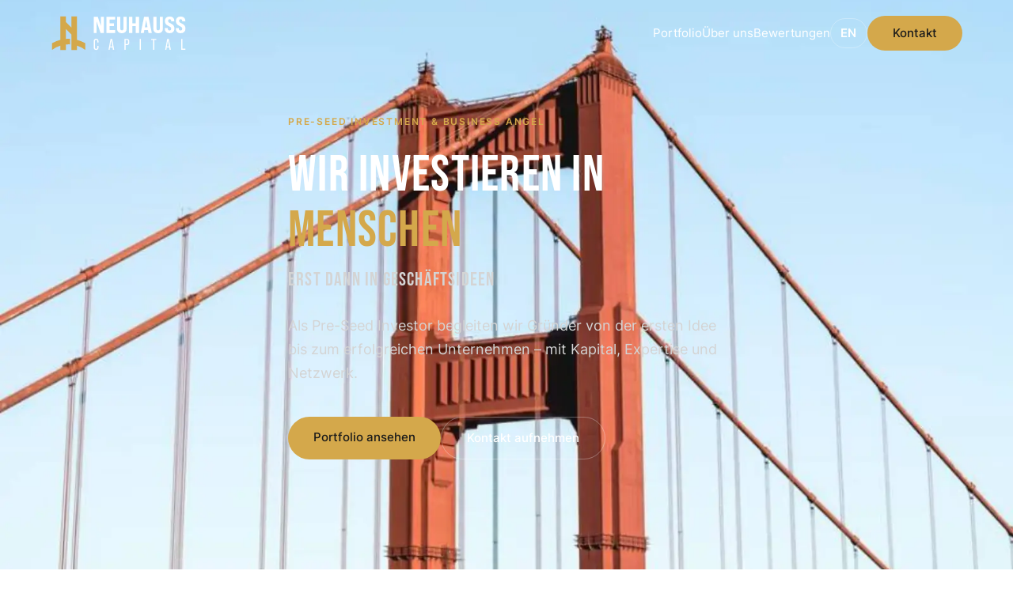

--- FILE ---
content_type: text/html; charset=utf-8
request_url: https://neuhauss-capital.com/
body_size: 4792
content:
<!DOCTYPE html><html lang="de"> <head><meta charset="UTF-8"><meta name="viewport" content="width=device-width, initial-scale=1.0"><!-- Primary Meta Tags --><title>Neuhauss Capital - Pre-Seed Investment &amp; Business Angel Hamburg</title><meta name="title" content="Neuhauss Capital - Pre-Seed Investment &#38; Business Angel Hamburg"><meta name="description" content="Neuhauss Capital ist eine Pre-Seed Investmentgesellschaft in Hamburg. Als Business Angel investieren wir in Gründer digitaler Startups – mit Kapital, Expertise und Netzwerk."><!-- Canonical & Hreflang --><link rel="canonical" href="https://neuhauss-capital.com/"><link rel="alternate" hreflang="de" href="https://neuhauss-capital.com/de/"><link rel="alternate" hreflang="en" href="https://neuhauss-capital.com/en/"><link rel="alternate" hreflang="x-default" href="https://neuhauss-capital.com/de/"><!-- Open Graph / Facebook --><meta property="og:type" content="website"><meta property="og:url" content="https://neuhauss-capital.com/"><meta property="og:title" content="Neuhauss Capital - Pre-Seed Investment &#38; Business Angel Hamburg"><meta property="og:description" content="Neuhauss Capital ist eine Pre-Seed Investmentgesellschaft in Hamburg. Als Business Angel investieren wir in Gründer digitaler Startups – mit Kapital, Expertise und Netzwerk."><meta property="og:image" content="https://neuhauss-capital.com/og-image.jpg"><meta property="og:locale" content="de_DE"><meta property="og:site_name" content="Neuhauss Capital"><!-- Twitter --><meta name="twitter:card" content="summary_large_image"><meta name="twitter:url" content="https://neuhauss-capital.com/"><meta name="twitter:title" content="Neuhauss Capital - Pre-Seed Investment &#38; Business Angel Hamburg"><meta name="twitter:description" content="Neuhauss Capital ist eine Pre-Seed Investmentgesellschaft in Hamburg. Als Business Angel investieren wir in Gründer digitaler Startups – mit Kapital, Expertise und Netzwerk."><meta name="twitter:image" content="https://neuhauss-capital.com/og-image.jpg"><!-- Favicon --><link rel="icon" type="image/svg+xml" href="/favicon.svg"><link rel="apple-touch-icon" sizes="180x180" href="/apple-touch-icon.png"><!-- Preload critical fonts for better LCP --><link rel="preload" href="/fonts/bebas-neue-latin.woff2" as="font" type="font/woff2" crossorigin><link rel="preload" href="/fonts/inter-latin-400.woff2" as="font" type="font/woff2" crossorigin><link rel="preload" href="/fonts/inter-latin-500.woff2" as="font" type="font/woff2" crossorigin><!-- Theme color --><meta name="theme-color" content="#1A1A1A"><!-- Google Analytics 4 (Stream-ID: 4123759234) - deferred for performance --><script>
      window.dataLayer = window.dataLayer || [];
      function gtag(){dataLayer.push(arguments);}
      gtag('js', new Date());
      gtag('config', 'G-49SW378FX2');

      // Load GA only when browser is idle (after critical rendering)
      function loadGA() {
        var script = document.createElement('script');
        script.src = 'https://www.googletagmanager.com/gtag/js?id=G-49SW378FX2';
        script.async = true;
        document.head.appendChild(script);
      }

      if ('requestIdleCallback' in window) {
        requestIdleCallback(loadGA, { timeout: 3000 });
      } else {
        setTimeout(loadGA, 2000);
      }
    </script><!-- Structured Data --><script type="application/ld+json">{"@context":"https://schema.org","@type":"Organization","name":"Neuhauss Capital","alternateName":"Neuhauss Capital UG","url":"https://neuhauss-capital.com","logo":"https://neuhauss-capital.com/logo.svg","description":"Pre-Seed Investmentgesellschaft und Business Angel für digitale Startups in Hamburg","address":{"@type":"PostalAddress","streetAddress":"Oesterleystraße 84","addressLocality":"Hamburg","postalCode":"22587","addressCountry":"DE"},"telephone":"+494080805952","sameAs":["https://www.linkedin.com/company/neuhauss-capital/"],"founder":{"@type":"Person","name":"Kim Nis Neuhauss"},"foundingLocation":{"@type":"Place","name":"Hamburg, Germany"}}</script><link rel="stylesheet" href="/assets/danke.thtcgc46.css">
<link rel="stylesheet" href="/assets/index.wt7Tdv0a.css"></head> <body>  <header data-astro-cid-3ef6ksr2> <div class="container header-inner" data-astro-cid-3ef6ksr2> <a href="/de/" class="logo" data-astro-cid-3ef6ksr2> <img src="/assets/logo-white.D2irvWaA.svg" alt="Neuhauss Capital" width="176" height="44" data-astro-cid-3ef6ksr2> </a> <nav data-astro-cid-3ef6ksr2> <a href="/de/#portfolio" data-astro-cid-3ef6ksr2>Portfolio</a> <a href="/de/#ueberuns" data-astro-cid-3ef6ksr2>Über uns</a> <a href="/de/#bewertungen" data-astro-cid-3ef6ksr2>Bewertungen</a> <a href="/en/" class="lang-switch" data-astro-cid-3ef6ksr2>EN</a> <a href="/de/kontakt/" class="btn btn-primary" data-astro-cid-3ef6ksr2>Kontakt</a> </nav> <button class="menu-toggle" aria-label="Menü öffnen" data-astro-cid-3ef6ksr2> <span data-astro-cid-3ef6ksr2></span> <span data-astro-cid-3ef6ksr2></span> <span data-astro-cid-3ef6ksr2></span> </button> </div> </header>  <script>
  document.addEventListener('DOMContentLoaded', function() {
    const header = document.querySelector('header');
    const menuToggle = document.querySelector('.menu-toggle');
    const nav = document.querySelector('header nav');

    if (header) {
      window.addEventListener('scroll', function() {
        if (window.scrollY > 50) {
          header.classList.add('scrolled');
        } else {
          header.classList.remove('scrolled');
        }
      });
    }

    if (menuToggle && nav) {
      menuToggle.addEventListener('click', function() {
        menuToggle.classList.toggle('open');
        nav.classList.toggle('open');
      });

      // Close menu when clicking a link
      nav.querySelectorAll('a').forEach(function(link) {
        link.addEventListener('click', function() {
          menuToggle.classList.remove('open');
          nav.classList.remove('open');
        });
      });
    }
  });
</script> <section class="hero" data-astro-cid-bbe6dxrz> <img src="/assets/golden-gate-bridge.6SDfoub_.webp" srcset="/assets/golden-gate-bridge-sm.DZqCG4OD.webp 800w, /assets/golden-gate-bridge.6SDfoub_.webp 1600w" sizes="100vw" alt="" width="1600" height="1376" class="hero-bg" loading="eager" decoding="async" fetchpriority="high" data-astro-cid-bbe6dxrz> <div class="hero-overlay" data-astro-cid-bbe6dxrz></div> <div class="container hero-content" data-astro-cid-bbe6dxrz> <span class="hero-tag" data-astro-cid-bbe6dxrz>Pre-Seed Investment &amp; Business Angel</span> <h1 data-astro-cid-bbe6dxrz>Wir investieren in <span class="gold" data-astro-cid-bbe6dxrz>Menschen</span></h1> <p class="hero-subtitle" data-astro-cid-bbe6dxrz>Erst dann in Geschäftsideen</p> <p class="hero-text" data-astro-cid-bbe6dxrz>Als Pre-Seed Investor begleiten wir Gründer von der ersten Idee bis zum erfolgreichen Unternehmen – mit Kapital, Expertise und Netzwerk.</p> <div class="hero-buttons" data-astro-cid-bbe6dxrz> <a href="/de/#portfolio" class="btn btn-primary" data-astro-cid-bbe6dxrz>Portfolio ansehen</a> <a href="/de/kontakt/" class="btn btn-outline" data-astro-cid-bbe6dxrz>Kontakt aufnehmen</a> </div> </div> </section>  <section id="portfolio" class="section portfolio" data-astro-cid-uhrerali> <div class="container" data-astro-cid-uhrerali> <div class="section-intro" data-astro-cid-uhrerali> <h2 data-astro-cid-uhrerali>Unser Portfolio</h2> <p data-astro-cid-uhrerali>Innovative Unternehmen, die wir begleiten</p> </div> <div class="grid" data-astro-cid-uhrerali> <a href="https://cleanz.tech" target="_blank" rel="noopener noreferrer" class="card" data-astro-cid-uhrerali> <div class="card-image" data-astro-cid-uhrerali> <img src="/assets/cleanz-new.BmXr4M0e.webp" srcset="/assets/cleanz-new-sm.CNSQygiL.webp 600w, /assets/cleanz-new.BmXr4M0e.webp 1200w" sizes="(max-width: 640px) 100vw, 50vw" alt="Cleanz Technologies" width="1200" height="750" loading="lazy" data-astro-cid-uhrerali> </div> <div class="card-body" data-astro-cid-uhrerali> <h3 data-astro-cid-uhrerali>Cleanz Technologies</h3> <p data-astro-cid-uhrerali>Entwickler der weltweit ersten patentierten IoT-Schuhwaschmaschine für die automatisierte, kommerzielle Schuhreinigung im B2B-Bereich – für Textilrecycler, Wäschereien und E-Commerce.</p> </div> </a><a href="https://alfatier.io" target="_blank" rel="noopener noreferrer" class="card" data-astro-cid-uhrerali> <div class="card-image" data-astro-cid-uhrerali> <img src="/assets/alfatier-new.PubHia7U.webp" srcset="/assets/alfatier-new-sm.CyQ5lz-g.webp 600w, /assets/alfatier-new.PubHia7U.webp 1200w" sizes="(max-width: 640px) 100vw, 50vw" alt="alfatier" width="1200" height="675" loading="lazy" data-astro-cid-uhrerali> </div> <div class="card-body" data-astro-cid-uhrerali> <h3 data-astro-cid-uhrerali>alfatier</h3> <p data-astro-cid-uhrerali>Cloud-Transformationsberatung für Unternehmen mit Fokus auf AWS, Google Cloud und Azure – von der Migration über Kostenoptimierung bis hin zu Security und Datenanalyse.</p> </div> </a><a href="https://tiny-technologies.com" target="_blank" rel="noopener noreferrer" class="card" data-astro-cid-uhrerali> <div class="card-image" data-astro-cid-uhrerali> <img src="/assets/tiny-new.MqsO8Ptj.webp" srcset="/assets/tiny-new-sm.B5rpnglv.webp 600w, /assets/tiny-new.MqsO8Ptj.webp 1200w" sizes="(max-width: 640px) 100vw, 50vw" alt="TINY Technologies" width="1200" height="620" loading="lazy" data-astro-cid-uhrerali> </div> <div class="card-body" data-astro-cid-uhrerali> <h3 data-astro-cid-uhrerali>TINY Technologies</h3> <p data-astro-cid-uhrerali>Hamburger Biotech-Startup mit patentierter TINYsphere®-Technologie für bis zu 22-fach höhere Bioverfügbarkeit von Nahrungsergänzungsmitteln – entwickelt in Kooperation mit der Universität Hamburg.</p> </div> </a><a href="https://flowfox.de" target="_blank" rel="noopener noreferrer" class="card" data-astro-cid-uhrerali> <div class="card-image" data-astro-cid-uhrerali> <img src="/assets/flowfox-new.MJ33n_jK.webp" srcset="/assets/flowfox-new-sm.Bdibk-9o.webp 600w, /assets/flowfox-new.MJ33n_jK.webp 1200w" sizes="(max-width: 640px) 100vw, 50vw" alt="FlowFox" width="1200" height="750" loading="lazy" data-astro-cid-uhrerali> </div> <div class="card-body" data-astro-cid-uhrerali> <h3 data-astro-cid-uhrerali>FlowFox</h3> <p data-astro-cid-uhrerali>Plattform zur Automatisierung globaler Container-Importprozesse für Reedereien und Importeure – eliminiert manuelle E-Mail-Koordination und standardisiert Workflows für schnellere Freistellungen.</p> </div> </a> </div> </div> </section>  <section id="ueberuns" class="section" data-astro-cid-v2cbyr3p> <div class="container" data-astro-cid-v2cbyr3p> <div class="about-grid" data-astro-cid-v2cbyr3p> <div class="about-image" data-astro-cid-v2cbyr3p> <img src="/assets/kim-nis-neuhauss.DnwvP2P0.webp" srcset="/assets/kim-nis-neuhauss-sm.Cu6P4h0q.webp 400w, /assets/kim-nis-neuhauss.DnwvP2P0.webp 760w" sizes="(max-width: 768px) 280px, 380px" alt="Kim Nis Neuhauss" width="760" height="1053" loading="lazy" data-astro-cid-v2cbyr3p> </div> <div class="about-content" data-astro-cid-v2cbyr3p> <h2 data-astro-cid-v2cbyr3p>Über Uns</h2> <blockquote data-astro-cid-v2cbyr3p>„Wir investieren vornehmlich in Menschen. Erst dann in Geschäftsideen.&quot;</blockquote> <p data-astro-cid-v2cbyr3p>Die Neuhauss Capital UG ist eine Pre-Seed Investmentgesellschaft unter der Führung von Kim Nis Neuhauss. Als Business Angel investieren wir in frühe Startup-Phasen, vorwiegend im digitalen Bereich.</p> <p data-astro-cid-v2cbyr3p>Wir glauben, dass der Erfolg eines Startups maßgeblich von den Fähigkeiten, der Leidenschaft und dem Durchhaltevermögen der Gründer abhängt. Neben Kapital bringen wir strategische Beratung, operatives Know-how und ein starkes Netzwerk ein.</p> <div class="stats" data-astro-cid-v2cbyr3p> <div class="stat" data-astro-cid-v2cbyr3p> <span class="stat-value" data-astro-cid-v2cbyr3p>4+</span> <span class="stat-label" data-astro-cid-v2cbyr3p>Portfolio-Unternehmen</span> </div> <div class="stat" data-astro-cid-v2cbyr3p> <span class="stat-value" data-astro-cid-v2cbyr3p>Pre-Seed</span> <span class="stat-label" data-astro-cid-v2cbyr3p>Investment-Fokus</span> </div> <div class="stat" data-astro-cid-v2cbyr3p> <span class="stat-value" data-astro-cid-v2cbyr3p>Digital</span> <span class="stat-label" data-astro-cid-v2cbyr3p>Branchenfokus</span> </div> </div> </div> </div> </div> </section>  <section id="bewertungen" class="section testimonials" data-astro-cid-aadlzisc> <div class="container" data-astro-cid-aadlzisc> <div class="section-intro" data-astro-cid-aadlzisc> <h2 data-astro-cid-aadlzisc>Was Gründer sagen</h2> <p data-astro-cid-aadlzisc>Feedback von unseren Portfolio-CEOs</p> </div> <div class="grid" data-astro-cid-aadlzisc> <div class="testimonial" data-astro-cid-aadlzisc> <p class="quote" data-astro-cid-aadlzisc>"Kim ist ein Business Angel, der nicht nur mit Kapital, sondern vor allem mit seinem Netzwerk und seiner Erfahrung unterstützt."</p> <div class="author" data-astro-cid-aadlzisc> <img src="/assets/patrick-pehmoeller.C07efxD9.webp" alt="Patrick Pehmöller" width="96" height="96" loading="lazy" data-astro-cid-aadlzisc> <div data-astro-cid-aadlzisc> <strong data-astro-cid-aadlzisc>Patrick Pehmöller</strong> <span data-astro-cid-aadlzisc>CEO, FlowFox GmbH</span> </div> </div> </div><div class="testimonial" data-astro-cid-aadlzisc> <p class="quote" data-astro-cid-aadlzisc>"Die Zusammenarbeit mit Neuhauss Capital ist geprägt von Vertrauen und echtem Engagement."</p> <div class="author" data-astro-cid-aadlzisc> <img src="/assets/eugen-gross.BnrGvfSr.webp" alt="Eugen L. Groß" width="96" height="96" loading="lazy" data-astro-cid-aadlzisc> <div data-astro-cid-aadlzisc> <strong data-astro-cid-aadlzisc>Eugen L. Groß</strong> <span data-astro-cid-aadlzisc>CEO, aiconix GmbH</span> </div> </div> </div><div class="testimonial" data-astro-cid-aadlzisc> <p class="quote" data-astro-cid-aadlzisc>"Neuhauss Capital ist mehr Partner als Investor. Die konstruktive Feedbackkultur schätze ich sehr."</p> <div class="author" data-astro-cid-aadlzisc> <img src="/assets/tobias-meller.DzaCfRqK.webp" alt="Dr. Tobias Meller" width="96" height="96" loading="lazy" data-astro-cid-aadlzisc> <div data-astro-cid-aadlzisc> <strong data-astro-cid-aadlzisc>Dr. Tobias Meller</strong> <span data-astro-cid-aadlzisc>CEO, TINY Technologies GmbH</span> </div> </div> </div> </div> </div> </section>  <footer data-astro-cid-sz7xmlte> <div class="container" data-astro-cid-sz7xmlte> <div class="footer-grid" data-astro-cid-sz7xmlte> <div class="footer-brand" data-astro-cid-sz7xmlte> <img src="/assets/logo-white.D2irvWaA.svg" alt="Neuhauss Capital" width="192" height="48" class="footer-logo" data-astro-cid-sz7xmlte> <p data-astro-cid-sz7xmlte>Pre-Seed Investment &amp; Business Angel für digitale Startups.</p> </div> <div class="footer-links" data-astro-cid-sz7xmlte> <span class="footer-heading" data-astro-cid-sz7xmlte>Navigation</span> <a href="/de/#portfolio" data-astro-cid-sz7xmlte>Portfolio</a> <a href="/de/#ueberuns" data-astro-cid-sz7xmlte>Über uns</a> <a href="/de/#bewertungen" data-astro-cid-sz7xmlte>Bewertungen</a> <a href="/de/kontakt/" data-astro-cid-sz7xmlte>Kontakt</a> </div> <div class="footer-links" data-astro-cid-sz7xmlte> <span class="footer-heading" data-astro-cid-sz7xmlte>Rechtliches</span> <a href="/de/impressum/" data-astro-cid-sz7xmlte>Impressum</a> <a href="/de/datenschutz/" data-astro-cid-sz7xmlte>Datenschutz</a> </div> <div class="footer-links" data-astro-cid-sz7xmlte> <span class="footer-heading" data-astro-cid-sz7xmlte>Kontakt</span> <address data-astro-cid-sz7xmlte>
Oesterleystraße 84<br data-astro-cid-sz7xmlte>
22587 Hamburg
</address> <a href="tel:+494080805952" data-astro-cid-sz7xmlte>+49 40 80 80 59 52</a> <a href="https://www.linkedin.com/company/neuhauss-capital/" target="_blank" rel="noopener" class="social-link" aria-label="LinkedIn" data-astro-cid-sz7xmlte> <svg xmlns="http://www.w3.org/2000/svg" width="20" height="20" viewBox="0 0 24 24" fill="currentColor" data-astro-cid-sz7xmlte> <path d="M20.447 20.452h-3.554v-5.569c0-1.328-.027-3.037-1.852-3.037-1.853 0-2.136 1.445-2.136 2.939v5.667H9.351V9h3.414v1.561h.046c.477-.9 1.637-1.85 3.37-1.85 3.601 0 4.267 2.37 4.267 5.455v6.286zM5.337 7.433c-1.144 0-2.063-.926-2.063-2.065 0-1.138.92-2.063 2.063-2.063 1.14 0 2.064.925 2.064 2.063 0 1.139-.925 2.065-2.064 2.065zm1.782 13.019H3.555V9h3.564v11.452zM22.225 0H1.771C.792 0 0 .774 0 1.729v20.542C0 23.227.792 24 1.771 24h20.451C23.2 24 24 23.227 24 22.271V1.729C24 .774 23.2 0 22.222 0h.003z" data-astro-cid-sz7xmlte></path> </svg> </a> </div> </div> <div class="footer-bottom" data-astro-cid-sz7xmlte> <p data-astro-cid-sz7xmlte>&copy; 2026 Neuhauss Capital UG. Alle Rechte vorbehalten.</p> </div> </div> </footer>   <script defer src="https://static.cloudflareinsights.com/beacon.min.js/vcd15cbe7772f49c399c6a5babf22c1241717689176015" integrity="sha512-ZpsOmlRQV6y907TI0dKBHq9Md29nnaEIPlkf84rnaERnq6zvWvPUqr2ft8M1aS28oN72PdrCzSjY4U6VaAw1EQ==" data-cf-beacon='{"version":"2024.11.0","token":"96848df5eb214358bf568ed11ec00301","r":1,"server_timing":{"name":{"cfCacheStatus":true,"cfEdge":true,"cfExtPri":true,"cfL4":true,"cfOrigin":true,"cfSpeedBrain":true},"location_startswith":null}}' crossorigin="anonymous"></script>
</body></html>

--- FILE ---
content_type: text/css; charset=utf-8
request_url: https://neuhauss-capital.com/assets/danke.thtcgc46.css
body_size: 1025
content:
@font-face{font-family:Bebas Neue;font-style:normal;font-weight:400;font-display:swap;src:url(/fonts/bebas-neue-latin.woff2) format("woff2");unicode-range:U+0000-00FF,U+0131,U+0152-0153,U+02BB-02BC,U+02C6,U+02DA,U+02DC,U+0304,U+0308,U+0329,U+2000-206F,U+2074,U+20AC,U+2122,U+2191,U+2193,U+2212,U+2215,U+FEFF,U+FFFD}@font-face{font-family:Inter;font-style:normal;font-weight:400;font-display:swap;src:url(/fonts/inter-latin-400.woff2) format("woff2");unicode-range:U+0000-00FF,U+0131,U+0152-0153,U+02BB-02BC,U+02C6,U+02DA,U+02DC,U+0304,U+0308,U+0329,U+2000-206F,U+2074,U+20AC,U+2122,U+2191,U+2193,U+2212,U+2215,U+FEFF,U+FFFD}@font-face{font-family:Inter;font-style:normal;font-weight:500;font-display:swap;src:url(/fonts/inter-latin-500.woff2) format("woff2");unicode-range:U+0000-00FF,U+0131,U+0152-0153,U+02BB-02BC,U+02C6,U+02DA,U+02DC,U+0304,U+0308,U+0329,U+2000-206F,U+2074,U+20AC,U+2122,U+2191,U+2193,U+2212,U+2215,U+FEFF,U+FFFD}@font-face{font-family:Inter;font-style:normal;font-weight:600;font-display:swap;src:url(/fonts/inter-latin-600.woff2) format("woff2");unicode-range:U+0000-00FF,U+0131,U+0152-0153,U+02BB-02BC,U+02C6,U+02DA,U+02DC,U+0304,U+0308,U+0329,U+2000-206F,U+2074,U+20AC,U+2122,U+2191,U+2193,U+2212,U+2215,U+FEFF,U+FFFD}*,*:before,*:after{box-sizing:border-box;margin:0;padding:0}:root{--gold: #D4A84B;--gold-accessible: #996F1F;--dark: #1A1A1A;--white: #FFFFFF;--gray-100: #F5F5F5;--gray-300: #D1D5DB;--gray-400: #9CA3AF;--gray-500: #6B7280;--gray-600: #4B5563;--text-muted: #525252;--text-muted-light: #D4D4D4;--font-display: "Bebas Neue", sans-serif;--font-body: "Inter", sans-serif}html{scroll-behavior:smooth}body{font-family:var(--font-body);font-size:16px;line-height:1.6;color:var(--dark);background:var(--white);-webkit-font-smoothing:antialiased}img{max-width:100%;height:auto;display:block}a{color:inherit;text-decoration:none}h1,h2,h3,h4{font-family:var(--font-display);font-weight:400;line-height:1.1;letter-spacing:.02em}h1{font-size:clamp(2.5rem,5vw,4rem)}h2{font-size:clamp(2rem,4vw,3rem)}h3{font-size:1.5rem}.container{width:100%;max-width:1200px;margin:0 auto;padding:0 24px}.btn{display:inline-block;padding:14px 32px;font-family:var(--font-body);font-size:.9375rem;font-weight:500;border:none;border-radius:50px;cursor:pointer;transition:all .2s ease}.btn-primary{background:var(--gold);color:var(--dark)}.btn-primary:hover{background:#c49a3d}.btn-outline{background:transparent;border:1px solid currentColor}.section{padding:100px 0}@media(max-width:768px){.section{padding:60px 0}}header[data-astro-cid-3ef6ksr2]{position:fixed;top:0;left:0;right:0;z-index:100;padding:20px 0;background:transparent;transition:background .3s ease}header[data-astro-cid-3ef6ksr2].scrolled{background:var(--dark)}.header-inner[data-astro-cid-3ef6ksr2]{display:flex;align-items:center;justify-content:space-between}.logo[data-astro-cid-3ef6ksr2] img[data-astro-cid-3ef6ksr2]{height:44px;width:auto}nav[data-astro-cid-3ef6ksr2]{display:flex;align-items:center;gap:40px}nav[data-astro-cid-3ef6ksr2] a[data-astro-cid-3ef6ksr2]{color:var(--white);font-size:.9375rem;transition:color .2s ease}nav[data-astro-cid-3ef6ksr2] a[data-astro-cid-3ef6ksr2]:not(.btn):hover{color:var(--gold)}nav[data-astro-cid-3ef6ksr2] .btn[data-astro-cid-3ef6ksr2]{padding:10px 24px;min-width:120px;text-align:center}nav[data-astro-cid-3ef6ksr2] a[data-astro-cid-3ef6ksr2].btn-primary{color:var(--dark)}.lang-switch[data-astro-cid-3ef6ksr2]{font-weight:600;letter-spacing:.05em;padding:6px 12px;border:1px solid rgba(255,255,255,.3);border-radius:50px;font-size:.75rem}.lang-switch[data-astro-cid-3ef6ksr2]:hover{border-color:var(--gold);color:var(--gold)}.menu-toggle[data-astro-cid-3ef6ksr2]{display:none;flex-direction:column;gap:5px;background:none;border:none;cursor:pointer;padding:5px}.menu-toggle[data-astro-cid-3ef6ksr2] span[data-astro-cid-3ef6ksr2]{display:block;width:24px;height:2px;background:var(--white)}@media(max-width:768px){header[data-astro-cid-3ef6ksr2]{background:var(--dark)}nav[data-astro-cid-3ef6ksr2]{display:none;position:absolute;top:100%;left:0;right:0;flex-direction:column;background:var(--dark);padding:24px;gap:20px;border-top:1px solid rgba(255,255,255,.1)}nav[data-astro-cid-3ef6ksr2].open{display:flex}nav[data-astro-cid-3ef6ksr2] .btn[data-astro-cid-3ef6ksr2]{width:100%;text-align:center}.menu-toggle[data-astro-cid-3ef6ksr2]{display:flex}.menu-toggle[data-astro-cid-3ef6ksr2].open span[data-astro-cid-3ef6ksr2]:nth-child(1){transform:rotate(45deg) translate(5px,5px)}.menu-toggle[data-astro-cid-3ef6ksr2].open span[data-astro-cid-3ef6ksr2]:nth-child(2){opacity:0}.menu-toggle[data-astro-cid-3ef6ksr2].open span[data-astro-cid-3ef6ksr2]:nth-child(3){transform:rotate(-45deg) translate(5px,-5px)}.menu-toggle[data-astro-cid-3ef6ksr2] span[data-astro-cid-3ef6ksr2]{transition:all .3s ease}}footer[data-astro-cid-sz7xmlte]{background:var(--dark);color:var(--white);padding:80px 0 40px}.footer-grid[data-astro-cid-sz7xmlte]{display:grid;grid-template-columns:1.5fr repeat(3,1fr);gap:48px;padding-bottom:48px;border-bottom:1px solid rgba(255,255,255,.1)}.footer-logo[data-astro-cid-sz7xmlte]{height:48px;width:auto;margin-bottom:24px}.footer-brand[data-astro-cid-sz7xmlte] p[data-astro-cid-sz7xmlte]{color:var(--text-muted-light);font-size:.9375rem;line-height:1.6;max-width:280px}.footer-heading[data-astro-cid-sz7xmlte]{display:block;font-family:var(--font-body);font-size:.75rem;font-weight:600;letter-spacing:.1em;text-transform:uppercase;color:var(--gold);margin-bottom:20px}.footer-links[data-astro-cid-sz7xmlte] a[data-astro-cid-sz7xmlte],.footer-links[data-astro-cid-sz7xmlte] address[data-astro-cid-sz7xmlte]{display:block;color:var(--text-muted-light);font-size:.9375rem;font-style:normal;line-height:1.6;margin-bottom:12px;transition:color .2s ease}.footer-links[data-astro-cid-sz7xmlte] a[data-astro-cid-sz7xmlte]:hover{color:var(--white)}.social-link[data-astro-cid-sz7xmlte]{display:inline-flex;align-items:center}.social-link[data-astro-cid-sz7xmlte]:hover{color:var(--gold)}.footer-bottom[data-astro-cid-sz7xmlte]{padding-top:32px}.footer-bottom[data-astro-cid-sz7xmlte] p[data-astro-cid-sz7xmlte]{font-size:.875rem;color:var(--text-muted-light)}@media(max-width:768px){.footer-grid[data-astro-cid-sz7xmlte]{grid-template-columns:1fr 1fr;gap:40px}.footer-brand[data-astro-cid-sz7xmlte]{grid-column:span 2}}@media(max-width:480px){.footer-grid[data-astro-cid-sz7xmlte]{grid-template-columns:1fr}.footer-brand[data-astro-cid-sz7xmlte]{grid-column:span 1}}


--- FILE ---
content_type: text/css; charset=utf-8
request_url: https://neuhauss-capital.com/assets/index.wt7Tdv0a.css
body_size: 499
content:
.hero[data-astro-cid-bbe6dxrz]{position:relative;min-height:100vh;display:flex;align-items:center}.hero-bg[data-astro-cid-bbe6dxrz]{position:absolute;inset:0;width:100%;height:100%;object-fit:cover;z-index:-2}.hero-overlay[data-astro-cid-bbe6dxrz]{position:absolute;inset:0;background:linear-gradient(135deg,#1a1a1af2,#1a1a1ab3);z-index:-1}.hero-content[data-astro-cid-bbe6dxrz]{max-width:600px;color:var(--white)}.hero-tag[data-astro-cid-bbe6dxrz]{display:inline-block;font-size:.75rem;font-weight:600;letter-spacing:.15em;text-transform:uppercase;color:var(--gold);margin-bottom:24px}.hero[data-astro-cid-bbe6dxrz] h1[data-astro-cid-bbe6dxrz]{color:var(--white);margin-bottom:8px}.gold[data-astro-cid-bbe6dxrz]{color:var(--gold)}.hero-subtitle[data-astro-cid-bbe6dxrz]{font-family:var(--font-display);font-size:1.5rem;letter-spacing:.05em;color:var(--text-muted-light);margin-bottom:24px}.hero-text[data-astro-cid-bbe6dxrz]{font-size:1.125rem;line-height:1.7;color:var(--text-muted-light);margin-bottom:40px}.hero-buttons[data-astro-cid-bbe6dxrz]{display:flex;gap:16px}.hero[data-astro-cid-bbe6dxrz] .btn-outline[data-astro-cid-bbe6dxrz]{color:var(--white);border-color:#ffffff4d}.hero[data-astro-cid-bbe6dxrz] .btn-outline[data-astro-cid-bbe6dxrz]:hover{background:var(--white);color:var(--dark);border-color:var(--white)}@media(max-width:768px){.hero-content[data-astro-cid-bbe6dxrz]{text-align:center}.hero-buttons[data-astro-cid-bbe6dxrz]{flex-direction:column;align-items:center}.hero[data-astro-cid-bbe6dxrz] .btn[data-astro-cid-bbe6dxrz]{width:100%;max-width:280px;text-align:center}}.portfolio[data-astro-cid-uhrerali]{background:var(--gray-100)}.section-intro[data-astro-cid-uhrerali]{text-align:center;margin-bottom:60px}.section-intro[data-astro-cid-uhrerali] p[data-astro-cid-uhrerali]{color:var(--text-muted);margin-top:8px}.grid[data-astro-cid-uhrerali]{display:grid;grid-template-columns:repeat(2,1fr);gap:24px}.card[data-astro-cid-uhrerali]{display:block;overflow:hidden}.card[data-astro-cid-uhrerali]:hover .card-image[data-astro-cid-uhrerali] img[data-astro-cid-uhrerali]{transform:scale(1.03)}.card-image[data-astro-cid-uhrerali]{aspect-ratio:16/9;overflow:hidden}.card-image[data-astro-cid-uhrerali] img[data-astro-cid-uhrerali]{width:100%;height:100%;object-fit:cover;transition:transform .4s ease}.card-body[data-astro-cid-uhrerali]{padding:20px 0}.card-body[data-astro-cid-uhrerali] h3[data-astro-cid-uhrerali]{font-size:1.25rem;margin-bottom:8px}.card-body[data-astro-cid-uhrerali] p[data-astro-cid-uhrerali]{color:var(--text-muted);font-size:.9375rem;line-height:1.5}@media(max-width:640px){.grid[data-astro-cid-uhrerali]{grid-template-columns:1fr}}.about-grid[data-astro-cid-v2cbyr3p]{display:grid;grid-template-columns:1fr 1.5fr;gap:80px;align-items:center}.about-image[data-astro-cid-v2cbyr3p] img[data-astro-cid-v2cbyr3p]{width:100%;max-width:380px}.about-content[data-astro-cid-v2cbyr3p] h2[data-astro-cid-v2cbyr3p]{margin-bottom:32px}blockquote[data-astro-cid-v2cbyr3p]{font-family:var(--font-display);font-size:1.75rem;color:var(--gold-accessible);letter-spacing:.02em;margin-bottom:32px;padding-left:24px;border-left:3px solid var(--gold)}.about-content[data-astro-cid-v2cbyr3p] p[data-astro-cid-v2cbyr3p]{color:var(--text-muted);margin-bottom:16px;line-height:1.8}.stats[data-astro-cid-v2cbyr3p]{display:flex;gap:48px;margin-top:40px;padding-top:32px;border-top:1px solid var(--gray-100)}.stat[data-astro-cid-v2cbyr3p]{display:flex;flex-direction:column}.stat-value[data-astro-cid-v2cbyr3p]{font-family:var(--font-display);font-size:1.75rem;color:var(--dark)}.stat-label[data-astro-cid-v2cbyr3p]{font-size:.875rem;color:var(--gray-600)}@media(max-width:768px){.about-grid[data-astro-cid-v2cbyr3p]{grid-template-columns:1fr;gap:40px}.about-image[data-astro-cid-v2cbyr3p]{text-align:center}.about-image[data-astro-cid-v2cbyr3p] img[data-astro-cid-v2cbyr3p]{max-width:280px;margin:0 auto}.stats[data-astro-cid-v2cbyr3p]{flex-wrap:wrap;gap:24px}.stat[data-astro-cid-v2cbyr3p]{flex:1;min-width:100px}}.testimonials[data-astro-cid-aadlzisc]{background:var(--gray-100);color:var(--dark)}.section-intro[data-astro-cid-aadlzisc]{text-align:center;margin-bottom:60px}.section-intro[data-astro-cid-aadlzisc] h2[data-astro-cid-aadlzisc]{color:var(--dark)}.section-intro[data-astro-cid-aadlzisc] p[data-astro-cid-aadlzisc]{color:var(--text-muted);margin-top:8px}.grid[data-astro-cid-aadlzisc]{display:grid;grid-template-columns:repeat(3,1fr);gap:24px}.testimonial[data-astro-cid-aadlzisc]{padding:0}.quote[data-astro-cid-aadlzisc]{font-size:1rem;line-height:1.7;color:var(--text-muted);margin-bottom:24px}.author[data-astro-cid-aadlzisc]{display:flex;align-items:center;gap:16px;margin-top:24px}.author[data-astro-cid-aadlzisc] img[data-astro-cid-aadlzisc]{width:48px;height:48px;border-radius:50%;object-fit:cover}.author[data-astro-cid-aadlzisc] strong[data-astro-cid-aadlzisc]{display:block;color:var(--dark);font-weight:500}.author[data-astro-cid-aadlzisc] span[data-astro-cid-aadlzisc]{font-size:.875rem;color:var(--text-muted)}@media(max-width:768px){.grid[data-astro-cid-aadlzisc]{grid-template-columns:1fr}}


--- FILE ---
content_type: image/svg+xml
request_url: https://neuhauss-capital.com/assets/logo-white.D2irvWaA.svg
body_size: 588
content:
<svg xmlns="http://www.w3.org/2000/svg" viewBox="105 115 515 130"><defs><style>.text{fill:#fff;}.icon{fill:#D4A84B;}</style></defs><path class="text" d="M275.3,242.5a8.65,8.65,0,0,1-6.67-2.55,10,10,0,0,1-2.38-7.13V210.43a10.12,10.12,0,0,1,2.35-7.13,10.06,10.06,0,0,1,13.39,0,10.12,10.12,0,0,1,2.35,7.13v4.18h-4.29v-4.47a5.55,5.55,0,0,0-1.25-3.91,4.91,4.91,0,0,0-6.78,0,5.6,5.6,0,0,0-1.25,3.91v23A5.6,5.6,0,0,0,272,237a4.91,4.91,0,0,0,6.78,0,5.55,5.55,0,0,0,1.25-3.91v-5.69h4.29v5.4A10.12,10.12,0,0,1,282,240,8.64,8.64,0,0,1,275.3,242.5Z"/><path class="text" d="M343,241.92h-4.59l-1.5-8.64h-9.4L326,241.92H321.8l7.54-40.59h6.09Zm-10.85-35.43-3.94,22.85h8Z"/><path class="text" d="M386.11,241.92h-4.52V201.33h8.87q9.17,0,9.16,9.86v3.48q0,9.79-9.16,9.8h-4.35Zm0-36.48v14.91h4.35A4.52,4.52,0,0,0,394,219.1a6.35,6.35,0,0,0,1.1-4.2v-4c0-2-.37-3.38-1.1-4.21a4.52,4.52,0,0,0-3.54-1.25Z"/><path class="text" d="M443.11,241.92h-4.52V201.33h4.52Z"/><path class="text" d="M493.33,241.92h-4.52V205.44h-7.2v-4.11h18.91v4.11h-7.19Z"/><path class="text" d="M555.32,241.92h-4.58l-1.51-8.64h-9.39l-1.51,8.64h-4.24l7.54-40.59h6.09Zm-10.85-35.43-3.94,22.85h8Z"/><path class="text" d="M610,241.92H593.88V201.33h4.52V237.8H610Z"/><path class="text" d="M277.13,179.13H266.32V118.37h15l12.11,35.15V118.37h10.82v60.76H292L277.13,135.9Z"/><path class="text" d="M346.68,179.13h-33V118.37h33V129H325.83V143h16.61v10.59H325.83v14.93h20.85Z"/><path class="text" d="M353.69,162.47v-44.1H365.8v44.79q0,6.26,6.14,6.25t6.14-6.25V118.37h11.68v44.1q0,8.42-4.67,13T371.68,180q-8.74,0-13.37-4.56T353.69,162.47Z"/><path class="text" d="M411,179.13H398.84V118.37H411V143h13V118.37H436v60.76H423.93V153.61H411Z"/><path class="text" d="M484,179.13H471.59l-2-11H456l-2,11h-11.5l12.54-60.76h16.35Zm-21.19-48.61-4.85,27.17h9.78Z"/><path class="text" d="M489.5,162.47v-44.1h12.11v44.79q0,6.26,6.14,6.25t6.14-6.25V118.37h11.68v44.1q0,8.42-4.67,13T507.49,180q-8.73,0-13.36-4.56T489.5,162.47Z"/><path class="text" d="M550.49,180q-8.57,0-13.2-4.43t-4.62-12.24v-2.69h11.42v2.69a6.58,6.58,0,0,0,1.6,4.73,6,6,0,0,0,4.62,1.7,5.92,5.92,0,0,0,6.32-6.43c0-2.54-.64-4.37-1.91-5.46s-4.06-2.84-8.39-5q-7.61-3.65-10.55-7.9a19.09,19.09,0,0,1-2.85-10.85q0-7.64,4.71-12.11t13.19-4.47q8.48,0,13,4.43t4.5,12.32V136H556.89v-1.65q0-6.6-6-6.6a5.67,5.67,0,0,0-4.33,1.65,6.36,6.36,0,0,0-1.55,4.52,6.43,6.43,0,0,0,2,5.12q2,1.74,8.47,4.86,7.71,3.65,10.47,8t2.77,11.19q0,7.91-4.8,12.42T550.49,180Z"/><path class="text" d="M591.75,180q-8.57,0-13.19-4.43t-4.63-12.24v-2.69h11.42v2.69a6.58,6.58,0,0,0,1.6,4.73,6,6,0,0,0,4.62,1.7,5.92,5.92,0,0,0,6.32-6.43c0-2.54-.64-4.37-1.9-5.46s-4.07-2.84-8.39-5q-7.62-3.65-10.56-7.9a19.09,19.09,0,0,1-2.85-10.85q0-7.64,4.71-12.11t13.19-4.47q8.48,0,13,4.43t4.5,12.32V136H598.15v-1.65q0-6.6-6-6.6a5.67,5.67,0,0,0-4.33,1.65,6.36,6.36,0,0,0-1.55,4.52,6.43,6.43,0,0,0,2,5.12q2,1.74,8.47,4.86,7.71,3.65,10.47,8T610,163.07q0,7.91-4.8,12.42T591.75,180Z"/><path class="icon" d="M203.75,204.77V117.5H182.92v41.67l-20.84-20.84V117.5H141.25v87.27A124.59,124.59,0,0,0,110,217.56v24.92a102.68,102.68,0,0,1,31.25-16.06V242.5h20.83V222.18q5.17-.51,10.42-.51c1.74,0,3.48,0,5.21.13V200.94c-1.73-.07-3.47-.11-5.21-.11-3.51,0-7,.15-10.42.43V164.38l20.84,20.83V242.5h20.83V226.42A102.68,102.68,0,0,1,235,242.48V217.56A124.59,124.59,0,0,0,203.75,204.77Z"/></svg>
